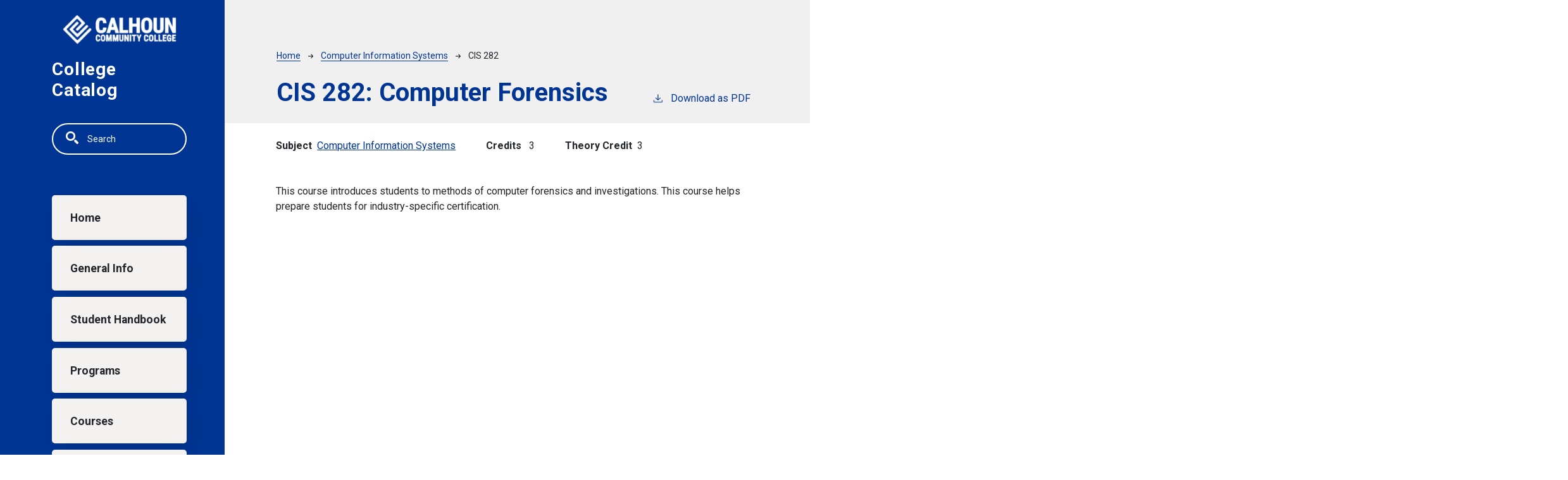

--- FILE ---
content_type: text/html; charset=UTF-8
request_url: https://catalog.calhoun.edu/computer-information-systems/cis-282
body_size: 3847
content:
<!DOCTYPE html>
<html lang="en" dir="ltr" prefix="content: http://purl.org/rss/1.0/modules/content/  dc: http://purl.org/dc/terms/  foaf: http://xmlns.com/foaf/0.1/  og: http://ogp.me/ns#  rdfs: http://www.w3.org/2000/01/rdf-schema#  schema: http://schema.org/  sioc: http://rdfs.org/sioc/ns#  sioct: http://rdfs.org/sioc/types#  skos: http://www.w3.org/2004/02/skos/core#  xsd: http://www.w3.org/2001/XMLSchema# ">
  <head>
    <meta charset="utf-8" />
<meta name="description" content="This course introduces students to methods of computer forensics and investigations. This course helps prepare students for industry-specific certification. " />
<script async defer data-domain="catalog.calhoun.edu" src="https://plausible.io/js/plausible.js"></script>
<script>window.plausible = window.plausible || function() { (window.plausible.q = window.plausible.q || []).push(arguments) }</script>
<meta name="Generator" content="Drupal 10 (https://www.drupal.org)" />
<meta name="MobileOptimized" content="width" />
<meta name="HandheldFriendly" content="true" />
<meta name="viewport" content="width=device-width, initial-scale=1.0" />
<link rel="icon" href="/themes/custom/calhoun24/images/favicon.png" type="image/vnd.microsoft.icon" />
<link rel="canonical" href="https://catalog.calhoun.edu/computer-information-systems/cis-282" />
<link rel="shortlink" href="https://catalog.calhoun.edu/node/3973" />

    <title>CIS 282 | Calhoun Community College</title>
    <link rel="stylesheet" media="all" href="/sites/default/files/css/css_gm9c6eZQ2Wwyowcf8qxjdfIGyY33yMhXoVJ0yqh4yuk.css?delta=0&amp;language=en&amp;theme=calhoun24&amp;include=eJxVikEKgDAMBD-kBETfU9IaazE20qSCv5ceRL3t7ExAXqXmYYTI4pF7tYtTjl0ILmw0J5MywRccJzXXMtJWHfPiTIQ9Fvhjs7bSTvCM96k5nVQUudNLjXbwqHQDCxY2jg" />
<link rel="stylesheet" media="all" href="https://fonts.googleapis.com/css2?family=Roboto:ital,wght@0,400;0,500;0,700;1,400;1,500;1,700&amp;display=swap" />
<link rel="stylesheet" media="all" href="/sites/default/files/css/css_1ZpULm63-pv8lLHaFuONMgbQ16J9YS3-mzz5c7Q0S9U.css?delta=2&amp;language=en&amp;theme=calhoun24&amp;include=eJxVikEKgDAMBD-kBETfU9IaazE20qSCv5ceRL3t7ExAXqXmYYTI4pF7tYtTjl0ILmw0J5MywRccJzXXMtJWHfPiTIQ9Fvhjs7bSTvCM96k5nVQUudNLjXbwqHQDCxY2jg" />

    
              </head>
  <body class="calhoun-community-college">
        <a href="#main-content" class="visually-hidden focusable">
      Skip to main content
    </a>
    
      <div class="dialog-off-canvas-main-canvas" data-off-canvas-main-canvas>
    
<div class="layout-container mobile-toggler-menu outer-course-teaser-card">
  <div class="content-wrapper">

    <header role="banner" class="site-header">
      <div class="header-container">
        <div class="row">
                              <div class="logo-wrapper">
                          <a class="logo" href="https://calhoun.edu/">
                <img src="/themes/custom/calhoun24/images/logo.png" alt="Calhoun Community College catalog"/>
              </a>
                      </div>

          <span class="header-title">College Catalog</span>
                                <div class="toggler-menu-button navbar navbar-expand-lg">
              <button class="navbar-toggler" type="button" data-bs-toggle="collapse" data-bs-target="#navbar-toggler" aria-controls="navbar-toggler" aria-expanded="false" aria-label="Toggle navigation">
                <span class="navbar-toggler-icon"></span>
              </button>
            </div>
                    <div class="site-menu">
            <div class="site-menu-wrapper">
                              <div class="toggler-menu">
                  <div class="collapse" id="navbar-toggler">
                      <div class="region region-primary-menu">
    <div class="views-exposed-form block block-views block-views-exposed-filter-blocksearch-api-page-1" data-drupal-selector="views-exposed-form-search-api-page-1" id="block-calhoun24-exposedformsearch-apipage-1">
  
    
      <form action="/search" method="get" id="views-exposed-form-search-api-page-1" accept-charset="UTF-8">
  <div class="js-form-item form-item form-type-textfield js-form-type-textfield form-item-search-api-fulltext js-form-item-search-api-fulltext">
      <label for="edit-search-api-fulltext">Fulltext search</label>
        <input data-drupal-selector="edit-search-api-fulltext" type="text" id="edit-search-api-fulltext" name="search_api_fulltext" value="" size="30" maxlength="128" placeholder="Search" class="form-text" />

        </div>
<div data-drupal-selector="edit-actions" class="form-actions js-form-wrapper form-wrapper" id="edit-actions"><input data-drupal-selector="edit-submit-search-api" type="submit" id="edit-submit-search-api" value="Search" class="button js-form-submit form-submit" />
</div>


</form>

  </div>
<nav role="navigation" aria-labelledby="block-calhoun24-mainnavigation-menu" id="block-calhoun24-mainnavigation">
            
  <h2 class="visually-hidden" id="block-calhoun24-mainnavigation-menu">Main navigation</h2>
  

        
              <ul>
              <li>
        <a href="/" data-drupal-link-system-path="&lt;front&gt;">Home</a>
              </li>
          <li>
        <a href="/general-information" data-drupal-link-system-path="node/3765">General Info</a>
              </li>
          <li>
        <a href="/student-handbook" data-drupal-link-system-path="node/4580">Student Handbook</a>
              </li>
          <li>
        <a href="/degrees">Programs</a>
              </li>
          <li>
        <a href="/classes" data-drupal-link-system-path="classes">Courses</a>
              </li>
          <li>
        <a href="https://calhoun.edu">calhoun.edu</a>
              </li>
        </ul>
  


  </nav>

  </div>

                  </div>
                </div>
                          </div>
          </div>
        </div>
      </div>
    </header>

    <main role="main" class="site-main">
            <span id="main-content" tabindex="-1"></span>
      <div class="layout-content">
        
                
          <div class="region region-content">
    <div data-drupal-messages-fallback class="hidden"></div>
<article about="/computer-information-systems/cis-282" class="node node--type-class node--view-mode-full">
  <div class="node__content">
        
    
        <header class="node-header page-header-gray">
  <div class="node-header-text">
      <nav class="breadcrumb" role="navigation" aria-labelledby="system-breadcrumb">
    <h2 id="system-breadcrumb" class="visually-hidden">Breadcrumb</h2>
    <ol>
          <li>
                  <a href="/">Home</a><svg width="17" height="16" viewBox="0 0 17 16" fill="none" xmlns="http://www.w3.org/2000/svg">
  <path d="M17 8L16.448 7.36648L10.5598 0.5L9.07755 1.76703L13.5857 7.01907H0L0 8.98093H13.5857L9.07755 14.233L10.5598 15.5L16.448 8.63351L17 8Z" fill="#000"/>
</svg>
              </li>
          <li>
                  <a href="/computer-information-systems">Computer Information Systems</a><svg width="17" height="16" viewBox="0 0 17 16" fill="none" xmlns="http://www.w3.org/2000/svg">
  <path d="M17 8L16.448 7.36648L10.5598 0.5L9.07755 1.76703L13.5857 7.01907H0L0 8.98093H13.5857L9.07755 14.233L10.5598 15.5L16.448 8.63351L17 8Z" fill="#000"/>
</svg>
              </li>
          <li>
                  CIS 282
              </li>
        </ol>
  </nav>

                <h1>CIS 282: 
            <span class="field field--name-field-item field--type-string field--label-hidden field__item">Computer Forensics</span>
          </h1>
              <div class="pdf-link">
                <a href="/node/3973/download-pdf" target="_blank" rel="nofollow" class="pdf-download-link">
  <svg width="18" height="17" viewBox="0 0 18 17" fill="none" xmlns="http://www.w3.org/2000/svg">
    <path d="M1 11.4092V15.5001H16.6818V11.4092" stroke="#000000" stroke-width="1.2"/>
    <path
      d="M8.84095 12.0909L9.2729 11.7145L13.9546 7.69988L13.0907 6.68924L9.50977 9.76297V0.5L8.17214 0.5V9.76297L4.5912 6.68924L3.72732 7.69988L8.40901 11.7145L8.84095 12.0909Z"
      fill="#000000"/>
  </svg>
  Download as PDF
</a>

      </div>

  </div>
    </header>


    <div class="degree-class-content-wrapper">

      
<div  class="degree-class-overview">
      
  <div class="field field--name-field-class-program field--type-entity-reference field--label-above">
    <div class="field__label">Subject</div>
          <div class="field__items">
              <div class="field__item"><a href="/computer-information-systems" hreflang="en">Computer Information Systems</a></div>
              </div>
      </div>

  <span class="field field--name-field-credits field--type-integer field--label-above">
    <span class="field__label">Credits</span>
              <span class="field__item">3</span>
          </span>

  <div class="field field--name-field-credit-theory field--type-string field--label-above">
    <div class="field__label">Theory Credit</div>
              <div class="field__item">3</div>
          </div>

  </div>


      <div class="col-12 body-text-wrapper">
        
        
<div  class="degree-class-details">
      
            <div class="field field--name-field-description field--type-text-long field--label-hidden field__item"><p>This course introduces students to methods of computer forensics and investigations. This course helps prepare students for industry-specific certification.&nbsp;</p></div>
      
  </div>

              </div>
    </div>
  </div>
</article>

  </div>

      </div>
    </main>

  </div>
</div>

<footer role="contentinfo" class="site-footer">
  <div class="footer-top">
        <div class="container">
      <div class="row">
        <div class="col-6">
                                <a class="footer-logo" href="https://calhoun.edu/">
              <img src="/themes/custom/calhoun24/images/logo.png" alt="Calhoun Community College catalog"/>
            </a>
                  </div>
        <div class="col-6">
          <div class="site-footer-menu">
              <div class="region region-footer">
    <nav role="navigation" aria-labelledby="block-calhoun24-acalhoun21ount-menu-menu" id="block-calhoun24-acalhoun21ount-menu">
            
  <h2 class="visually-hidden" id="block-calhoun24-acalhoun21ount-menu-menu">User account menu</h2>
  

        
              <ul>
              <li>
        <a href="/user/login" data-drupal-link-system-path="user/login">Staff Login</a>
              </li>
        </ul>
  


  </nav>

  </div>

          </div>
        </div>
      </div>
      <small class="footer-copyright">&copy; 2026 Calhoun Community College</small>
    </div>
  </div>
  <div class="container footer-bottom">
    <small class="footer-cc-link">
      <a href="https://cleancatalog.com">Course Catalog Software by Clean Catalog</a>
    </small>
  </div>
</footer>


</div>
  </div>

    
    <script type="application/json" data-drupal-selector="drupal-settings-json">{"path":{"baseUrl":"\/","pathPrefix":"","currentPath":"node\/3973","currentPathIsAdmin":false,"isFront":false,"currentLanguage":"en"},"pluralDelimiter":"\u0003","suppressDeprecationErrors":true,"field_group":{"html_element":{"mode":"default","context":"view","settings":{"classes":"","show_empty_fields":false,"id":"","element":"div","show_label":false,"label_element":"h3","label_element_classes":"","attributes":"","effect":"none","speed":"fast"}}},"ajaxTrustedUrl":{"\/search":true},"user":{"uid":0,"permissionsHash":"0d19ee3d2cc60772cc49d373597fbce29a90fabaafc5689295ea5064d38f3c1d"}}</script>
<script src="/sites/default/files/js/js_lEtJQofksIaDFSdwi52hunomb2NtUAXOGYeuRzCgRKQ.js?scope=footer&amp;delta=0&amp;language=en&amp;theme=calhoun24&amp;include=eJxLTjYyMDLUTy4tLsnP1UlOji_JSM1NBYrkpuaVAgCQAwoB"></script>

              </body>
</html>
